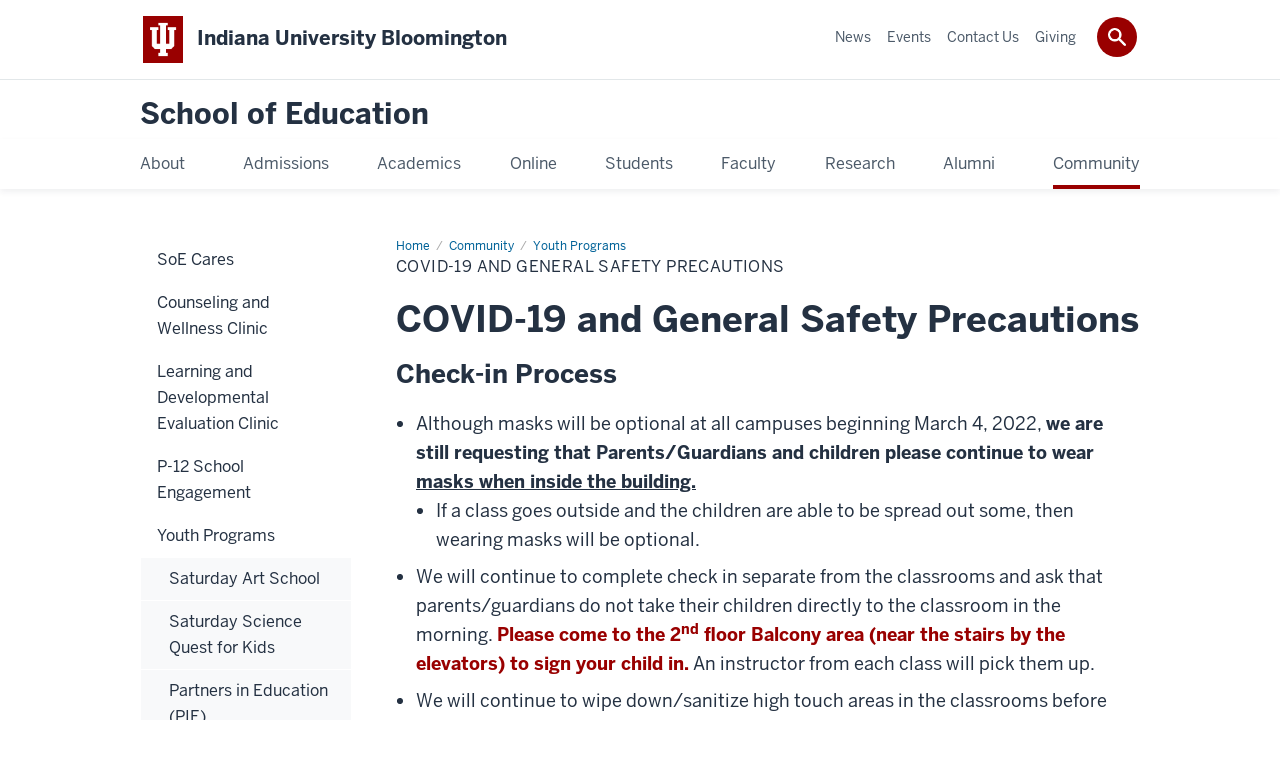

--- FILE ---
content_type: application/javascript
request_url: https://assets.iu.edu/search/3.3.x/search.js
body_size: 13877
content:
/*!
 * IU Search
 * @version v3.3.0
 * 2022-03-11
 */

;(function (window, document, undefined ) {

    // Include apollo just for class checking/toggles
    /*! apollo.js v1.7.0 | (c) 2014 @toddmotto | https://github.com/toddmotto/apollo */
    !function(n,t){"function"==typeof define&&define.amd?define(t):"object"==typeof exports?module.exports=t:n.apollo=t()}(this,function(){"use strict";var n,t,s,e,o={},c=function(n,t){"[object Array]"!==Object.prototype.toString.call(n)&&(n=n.split(" "));for(var s=0;s<n.length;s++)t(n[s],s)};return"classList"in document.documentElement?(n=function(n,t){return n.classList.contains(t)},t=function(n,t){n.classList.add(t)},s=function(n,t){n.classList.remove(t)},e=function(n,t){n.classList.toggle(t)}):(n=function(n,t){return new RegExp("(^|\\s)"+t+"(\\s|$)").test(n.className)},t=function(t,s){n(t,s)||(t.className+=(t.className?" ":"")+s)},s=function(t,s){n(t,s)&&(t.className=t.className.replace(new RegExp("(^|\\s)*"+s+"(\\s|$)*","g"),""))},e=function(e,o){(n(e,o)?s:t)(e,o)}),o.hasClass=function(t,s){return n(t,s)},o.addClass=function(n,s){c(s,function(s){t(n,s)})},o.removeClass=function(n,t){c(t,function(t){s(n,t)})},o.toggleClass=function(n,t){c(t,function(t){e(n,t)})},o});

    function IUSearch() {
        this.settings = {
            CX: {},
            attributes: {
                resultsUrl: '/search'
            },
            opts: {
                "cx": '',
                "language": "en",
                "theme": "V2_DEFAULT",
                "uiOptions": {
                    "enableAutoComplete":1,
                    "enableImageSearch":false,
                    "imageSearchLayout":"popup",
                    "resultSetSize":"filtered_cse",
                    "enableOrderBy":1,
                    "orderByOptions":[
                        {
                            "label":"Relevance",
                            "key":""
                        },
                        {
                            "label":"Date",
                            "key":"date"
                        }
                    ],
                    "overlayResults":false,
                    "refinementStyle":"tab",
                    "webSearchSafesearch":"google.search.Search.SAFESEARCH_MODERATE",
                    "queryParameterName":"q",
                    "enableMobileLayout":false,
                    "numTopRefinements":-1,
                    "showBookmarkLink":false,
                    "isSitesearch":false,
                    "enableSpeech":1
                },
                "protocol":"http",
                "uds":"www.google.com",
                "rawCss":"\n"
            },
            searchBoxIDs: ['search'],
            wrapClass: "row pad"
        };

        this.searchState = 'closed';
    }

    IUSearch.prototype.imageCheck = function() {

        var image = new Image();

        var imgCheck = setTimeout(function() {
            apollo.addClass(document.documentElement, 'images-off');
        }, 500);

        image.onload = function() {
            if (image.width > 0) {
                clearTimeout(imgCheck);
            }
        };
        image.src = '//assets.iu.edu/search/3.x/search.png';
    }

    // Helper Methods
    IUSearch.prototype.updateObject = function(object, newValue, path) {
        var stack = path.split('.');

        while(stack.length > 1 ){
            object = object[stack.shift()];
        }

        object[stack.shift()] = newValue;
    }

    IUSearch.prototype.extend = function ( defaults, options ) {
        var extended = {};
        var prop;
        for (prop in defaults) {
            if (Object.prototype.hasOwnProperty.call(defaults, prop)) {
                extended[prop] = defaults[prop];
            }
        }
        for (prop in options) {
            if (Object.prototype.hasOwnProperty.call(options, prop)) {
                extended[prop] = options[prop];
            }
        }
        return extended;
    };

    IUSearch.prototype.gcsCallback = function() {
        var scope = this;

        // Borrow this straight from google.com/cse/cse.js's implementation
        "complete" == document.readyState || "interactive" == document.readyState
        ? (scope.renderSearch && scope.renderSearch())
        : google.setOnLoadCallback(function() { scope.renderSearch && scope.renderSearch()}, !0);
    };

    IUSearch.prototype.renderSearch = function() {
        var scope = this;

        scope.renderSearchElements && scope.renderSearchElements();
        scope.renderInlineSearch && scope.renderInlineSearch();
    }

    // Render search boxes
    IUSearch.prototype.renderSearchElements = function() {
        var scope = this;

        for (var x in this.settings.searchBoxIDs) {
            google.search.cse.element.render({
                div: this.settings.searchBoxIDs[x],
                tag: 'searchbox-only',
                attributes: scope.settings.attributes
            });
        }

        var search = document.getElementById('search');
        if (search !== null) {
            var wrapper = document.createElement('div');
            search.appendChild(wrapper).setAttribute('class', scope.settings.wrapClass);

            while (search.firstChild !== wrapper) {
                wrapper.appendChild(search.firstChild);
            }
        }

        scope.initToggle();
        scope.initRadios();
        scope.toggleSearchInputs();
    };

    IUSearch.prototype.renderInlineSearch = function() {
        var scope = this;

        google.search.cse.element.render({
            div: 'inline-search',
            tag: 'search',
            attributes: scope.settings.attributes,
            gname: 'inline'
        });

        scope.updateStyles();
    }

    // Handle search toggles
    IUSearch.prototype.initRadios = function() {
        var searchToggle = document.querySelectorAll('form.search-toggle');
        if (searchToggle.length) {
            searchToggle[0].parentElement.removeChild(searchToggle[0]);
        }
        return;

        var scope = this,
            radios = document.getElementsByName('searchToggle');

        for ( var i = 0; i < radios.length; i++ ) {
            radios[i].onclick = function() {
                if (window.ga && window.ga.loaded) {
                    ga('send', 'event', 'Search Toggle', 'click', 'Value: ' + this.value);
                }
                scope.toggleSearch(this.value);
            };
        }
    }

    IUSearch.prototype.initToggle = function() {
        var scope = this;

        var searchToggle = document.querySelectorAll('a.search-toggle'),
            body = document.getElementsByTagName('body'),
            searchBox = document.getElementById('search'),
            searchGoButton = searchBox.querySelector('button.gsc-search-button'),
            offCanvas = document.getElementById('offCanvas'),
            offCanvasButton = offCanvas.querySelector('[data-toggle]');

        // Handle Trap Focus
        searchGoButton.setAttribute('tabIndex', -1);

        var KEYCODE_TAB = 9;

        searchGoButton.addEventListener('keydown', function(e) {
            var isTabPressed = (e.key === 'Tab' || e.keyCode === KEYCODE_TAB);

            if (!isTabPressed) {
                return;
            }

            if ( !e.shiftKey ) /* shift + tab */ {
                searchToggle[0].focus();
                e.preventDefault();
            }
        });

        searchToggle[0].addEventListener('keydown', function(e) {
            var isTabPressed = (e.key === 'Tab' || e.keyCode === KEYCODE_TAB);

            if (!isTabPressed) {
                return;
            }

            if ( e.shiftKey && scope.searchState === 'opened' ) /* shift + tab */ {
                searchBox.querySelector('input[type="text"]').focus();
                e.preventDefault();
            }
        });

        for ( var i = 0; i < searchToggle.length; i++ ) {

            searchToggle[i].addEventListener('click', function(e) {

                e.preventDefault();

                // this == anchor
                var img = this.getElementsByTagName('img')[0];

                if (img) {
                    var attrs = scope.getImgAttributes(scope.searchState);
                    img.setAttribute('alt', attrs.text);
                    img.setAttribute('src', attrs.src);
                }

                scope.searchState = (scope.searchState == 'opened') ? 'closed' : 'opened';

                if (scope.searchState === 'closed') {
                    searchGoButton.setAttribute('tabIndex', -1);
                    searchBox.setAttribute("aria-hidden", "");
                    this.setAttribute("aria-expanded", "false");
                } else {
                    searchGoButton.setAttribute('tabIndex', 0);
                    searchBox.setAttribute("aria-hidden", "false");
                    this.setAttribute("aria-expanded", "");
                }

                body[0].classList.remove('off-canvas-open');
                offCanvas.classList.remove('is-open');
                if (offCanvasButton) { offCanvasButton.innerHTML = 'Menu'; }

                scope.toggleSearchInputs();
                apollo.toggleClass(body[0], 'search-open');

            });
        }
    }

    IUSearch.prototype.getImgAttributes = function(state) {

        if (state === 'closed') {
            return {
                "text": "Close Search",
                "src": "//assets.iu.edu/search/3.x/close.png"
            }
        }

        return {
            "text": "Open Search",
            "src": "//assets.iu.edu/search/3.x/search.png"
        }
    }

    IUSearch.prototype.toggleSearchInputs = function() {
        var scope = this;

        // Disable hidden search inputs
        var search = document.getElementById('search');
        if (search !== null) {

            var inputs = search.getElementsByTagName('input');

            for ( var i = 0; i < inputs.length; i++ ) {
                inputs[i].disabled = (scope.searchState == 'opened') ? false : 1;

                if (scope.searchState == 'opened' && inputs[i].name == 'search') {
                    inputs[i].focus();
                }
            }
        }
    }

    IUSearch.prototype.updateStyles = function() {
        var buttons = document.querySelectorAll('button.gsc-search-button');

        for (i = 0; i < buttons.length; i++) {
            buttons[i].type = 'submit';
            buttons[i].innerHTML = 'Search';
        }

        // Issue with A11y.  This isn't even visible anywhere
        var searchImages = document.querySelectorAll('img.gsc-branding-img');

        for (i = 0; i < searchImages.length; i++) {
            searchImages[i].alt = "Google logo"
        }
    }

    IUSearch.prototype.removeSearchBoxes = function() {
        var elements = ['inline-search'];

        for (index = 0; index < elements.length; ++index) {
            var search = document.getElementById(elements[index]);

            // http://jsperf.com/innerhtml-vs-removechild
            while (search.firstChild) {
                search.removeChild(search.firstChild);
            }
        }
    }

    /** Deletes the current instance of search - so we can re-init **/
    IUSearch.prototype.deleteInstance = function() {
        // 2015-10-12 version
        // function (a){return google.search.F.element.$g?!1:(google.search.F.element.$g=new google.search.F.element.sn(a),google.search.F.element.Rw=google.search.F.element.nh(),!0)}

        // Google is checking if there is a current instance.  If there is, Google returns
        // If there isn't an instance, it initializes a new one.
        // We need to delete the current instance to force Google to initialize a new one
        var initFunc = String(google.search.cse.element.init);

        // Find the first return statement
        var getReturn = /return\s([a-z\[\]A-Z\.\$]*)(?=\?)/;

        // The final property of the return statement is the instance
        var instanceCheck = initFunc.match(getReturn)[1];

        // Create something we can work with
        var arr = instanceCheck.split('.');

        // Get the instance var (currently: $g)
        var instance = arr.pop();

        var obj = eval(arr.join('.'));

        // Delete the instance
        delete (obj[instance]);
    }

    IUSearch.prototype.toggleSearch = function(value) {
        var scope = this;

        // store current search value
        var search = google.search.cse.element.getElement('inline'),
            terms = search.getInputQuery();

        // remove current version of search
        scope.removeSearchBoxes();

        // Delete the current instance of the search element
        scope.deleteInstance();

        // Sets the new cx value
        scope.settings.opts.cx = scope.settings.CX[value];

        // Re-inits the search element
        google.search.cse.element.init(scope.settings.opts);

        scope.renderInlineSearch();

        var search = google.search.cse.element.getElement('inline');
        search.prefillQuery(terms);
        search.execute(terms);
    }

    IUSearch.prototype.init = function(settings) {
        var scope = this;
            scope.settings = scope.extend(scope.settings, settings);

        scope.imageCheck();

        // Insert before the CSE code snippet so that cse.js can take the script
        // parameters, like parsetags, callbacks, and configuration.
        window.__gcse = {
            parsetags: 'explicit',
            callback: scope.gcsCallback.bind(scope)
        };

        // Load Google Search
        var gcse = document.createElement('script');
        gcse.type = 'text/javascript';
        gcse.async = 1;
        gcse.src = (document.location.protocol == 'https:' ? 'https:' : 'http:') +
            '//www.google.com/cse/cse.js?cx=' + scope.settings.CX.site;
        var s = document.getElementsByTagName('script')[0];
        s.parentNode.insertBefore(gcse, s);
    }

    window.IUSearch = new IUSearch();

})(window, window.document );
